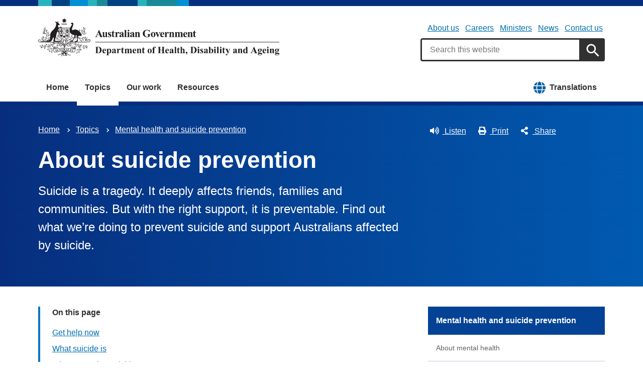

--- FILE ---
content_type: text/html; charset=UTF-8
request_url: https://www.health.gov.au/topics/mental-health-and-suicide-prevention/about-suicide-prevention?language=kar
body_size: 12278
content:
<!DOCTYPE html>
<html lang="en" dir="ltr" prefix="og: https://ogp.me/ns#">
  <head>
    
<!-- Google Tag Manager -->
<script>
  (function (w, d, s, l, i) {
  w[l] = w[l] || [];
  w[l].push({'gtm.start': new Date().getTime(), event: 'gtm.js'});
  var f = d.getElementsByTagName(s)[0],
  j = d.createElement(s),
  dl = l != 'dataLayer' ? '&l=' + l : '';
  j.async = true;
  j.src = 'https://www.googletagmanager.com/gtm.js?id=' + i + dl;
  f.parentNode.insertBefore(j, f);
  })(window, document, 'script', 'dataLayer', 'GTM-N4ZZ787');
</script>
<!-- End Google Tag Manager -->

    <meta charset="utf-8" />
<script async src="https://www.googletagmanager.com/gtag/js?id=UA-54970022-1"></script>
<script>window.dataLayer = window.dataLayer || [];function gtag(){dataLayer.push(arguments)};gtag("js", new Date());gtag("set", "developer_id.dMDhkMT", true);gtag("config", "UA-54970022-1", {"groups":"default","anonymize_ip":true,"page_placeholder":"PLACEHOLDER_page_path"});gtag('config', 'G-0XT7NFV9ZS', {'name': 'govcms'}); gtag('govcms.send', 'pageview', {'anonymizeIp': true})</script>
<meta name="description" content="Suicide is a tragedy. It deeply affects friends, families and communities. But with the right support, it is preventable. Find out what we’re doing to prevent suicide and support Australians affected by suicide." />
<link rel="canonical" href="https://www.health.gov.au/topics/mental-health-and-suicide-prevention/about-suicide-prevention" />
<meta name="generator" content="Drupal 9 (http://drupal.org) + govCMS (http://govcms.gov.au)" />
<meta property="og:site_name" content="Australian Government Department of Health, Disability and Ageing" />
<meta property="og:type" content="article" />
<meta property="og:url" content="https://www.health.gov.au/topics/mental-health-and-suicide-prevention/about-suicide-prevention?language=kar" />
<meta property="og:title" content="About suicide prevention" />
<meta property="og:description" content="Suicide is a tragedy. It deeply affects friends, families and communities. But with the right support, it is preventable. Find out what we’re doing to prevent suicide and support Australians affected by suicide." />
<meta property="og:image" content="https://www.health.gov.au/?language=karthemes/custom/hga/images/dhda-logo-stacked.png" />
<meta property="og:image:type" content="image/png" />
<meta property="og:image:width" content="1200" />
<meta property="og:image:height" content="630" />
<meta property="og:updated_time" content="2022-11-16T06:54:15+11:00" />
<meta property="article:published_time" content="2020-08-11T12:48:38+10:00" />
<meta property="article:modified_time" content="2022-11-16T06:54:15+11:00" />
<meta name="dcterms.title" content="About suicide prevention" />
<meta name="dcterms.creator" content="Australian Government Department of Health, Disability and Ageing" />
<meta name="dcterms.description" content="Suicide is a tragedy. It deeply affects friends, families and communities. But with the right support, it is preventable. Find out what we’re doing to prevent suicide and support Australians affected by suicide." />
<meta name="dcterms.publisher" content="Australian Government Department of Health, Disability and Ageing" />
<meta name="dcterms.date" content="2026-01-29T06:01+11:00" />
<meta name="dcterms.type" content="text" />
<meta name="dcterms.format" content="text/html" />
<meta name="dcterms.identifier" content="https://www.health.gov.au/topics/mental-health-and-suicide-prevention/about-suicide-prevention?language=kar" />
<meta name="dcterms.language" content="en" />
<meta name="Generator" content="Drupal 10 (http://drupal.org) + GovCMS (http://govcms.gov.au)" />
<meta name="MobileOptimized" content="width" />
<meta name="HandheldFriendly" content="true" />
<meta name="viewport" content="width=device-width, initial-scale=1.0" />
<meta name="nodeId" content="13964" />
<meta name="health.search_title" content="About suicide prevention" />
<meta name="health.content_type" content="Standard page" />
<meta name="health.audience" content="General public" />
<meta name="health.breadcrumb" content="Topics › Mental health and suicide prevention" />
<meta name="health.topics" content="Mental health and suicide prevention" />
<meta name="health.content_owner" content="MHSPD Suicide Prevention BR" />
<meta name="health.language" content="English" />
<link rel="icon" href="/profiles/contrib/govcms/favicon.ico" type="image/vnd.microsoft.icon" />
<link rel="alternate" hreflang="en" href="https://www.health.gov.au/topics/mental-health-and-suicide-prevention/about-suicide-prevention?language=en" />
<link rel="alternate" hreflang="x-default" href="https://www.health.gov.au/topics/mental-health-and-suicide-prevention/about-suicide-prevention?language=en" />

        <link rel="stylesheet" media="all" href="/sites/default/files/css/css_e9s29t29CWSDHua25Wory_-ZDZ86JkICHRIiylz9xYQ.css?delta=0&amp;language=en&amp;theme=hga&amp;include=eJxti0sOwyAQQy-E4EjREBygGhjEQNrcvh816iLd2JafnUA8kossntikSGdkOmSOxc_MAd1tMvsqvCjWkaWeOGRdZUc_nFS8uGnUKXZqSV3osxHbX2NnbdNz1oRg9NCB4jwpzJ5xV_dRWyRMhrnDb9KL-7qlGz0uJRgFddiAQZnVDonxz_ecFahSvPK3PAGaqWdB" />
<link rel="stylesheet" media="all" href="/sites/default/files/css/css_JQvzLktfbwTiBUurAb_98p1QlgJ7dysJVZ_MkKXvka4.css?delta=1&amp;language=en&amp;theme=hga&amp;include=eJxti0sOwyAQQy-E4EjREBygGhjEQNrcvh816iLd2JafnUA8kossntikSGdkOmSOxc_MAd1tMvsqvCjWkaWeOGRdZUc_nFS8uGnUKXZqSV3osxHbX2NnbdNz1oRg9NCB4jwpzJ5xV_dRWyRMhrnDb9KL-7qlGz0uJRgFddiAQZnVDonxz_ecFahSvPK3PAGaqWdB" />

    
    <title>About suicide prevention | Australian Government Department of Health, Disability and Ageing</title>
    <link rel="apple-touch-icon" sizes="180x180" href="/themes/custom/hga/images/favicons/apple-touch-icon.png">
    <link rel="icon" type="image/png" sizes="32x32" href="/themes/custom/hga/images/favicons/favicon-32x32.png">
    <link rel="icon" type="image/png" sizes="16x16" href="/themes/custom/hga/images/favicons/favicon-16x16.png">
    <link rel="manifest" href="/themes/custom/hga/site.webmanifest">
  </head>
  <body class="health-gov-au node-h_standard_page node--13964 au-grid">
    
<!-- Google Tag Manager (noscript) -->
<noscript>
  <iframe src="https://www.googletagmanager.com/ns.html?id=GTM-N4ZZ787" height="0" width="0" style="display:none;visibility:hidden"></iframe>
</noscript>
<!-- End Google Tag Manager (noscript) -->

        <nav class="au-skip-link">
      <a class="au-skip-link__link" href="#content">Skip to main content</a>
      <a class="au-skip-link__link" href="#main-nav-default">Skip to main navigation</a>
    </nav>

    
      <div class="dialog-off-canvas-main-canvas" data-off-canvas-main-canvas>
    

<div class="au-body">

  
  

    <div class="region--header_top">
    <div class="views-element-container" id="block-views-block-h-global-notifications-block-1">
  
    
      <div data_region="header_top"><div class="view--h-global-notifications js-view-dom-id-435c340251bad7056d7a193a480708351e90bcb08dd53230ae4d382a84a0bbc4">
  
  
  

  
  
  

    

  
  

  
  
</div>
</div>

  </div>

  </div>


      
<header class="au-header  pillars-container" role="banner">
  <div class="container">
    <div id="pillars"></div>
    <div class="row">
      <div class="col-xs-12 col-md-6">
        <a href="/" title="Home" rel="home" class="au-header__logo">
          <img src="/themes/custom/hga/images/dhda-logo.svg" alt="Australian Government Department of Health, Disability and Ageing" class="au-header__logo-image au-responsive-media-img">
        </a>
        <div class="au-sronly">
          <p>Australian Government Department of Health, Disability and Ageing</p>
        </div>
      </div>
      <div class="col-xs-12 col-md-6">
        <div class="health-sub-nav text--align-right">
            <div class="region--header">
      

<h3 class="au-sronly">Sub menu</h3>

              <ul data_region="header" class="au-link-list au-link-list--inline">
              <li>
        <a href="/topics/about-the-department" data-drupal-link-system-path="node/1466">About us</a>
              </li>
          <li>
        <a href="/topics/about-the-department/work-with-us" data-drupal-link-system-path="node/161">Careers</a>
              </li>
          <li>
        <a href="/ministers" title="" data-drupal-link-system-path="node/6183">Ministers</a>
              </li>
          <li>
        <a href="/news" title="" data-drupal-link-system-path="node/44726">News</a>
              </li>
          <li>
        <a href="/topics/about-the-department/contact-us" title="" data-drupal-link-system-path="node/1576">Contact us</a>
              </li>
        </ul>
  




<div class="health-search health-search--global">
  <div class="health-search__form__input-wrapper">
    <form class="health-search__form health-search__form--global" action="/node/44804" method="get" role="search">
      <div class="au-form__item health-search__query-field health-search__query-field--global">
        <label class="sr-only" for="funnelback-query">Search</label>
        <input
          placeholder="Search this website"
          type="text"
          id="funnelback-query"
          name="query"
          value=""
          size="30"
          maxlength="128"
          class="health-search__form__input au-text-input au-text-input--block au-text-input au-text-input--block"
          autocomplete="off"
        />
      </div>
              <input type="hidden" name="search_scope" value="0">
            <input
        class="au-btn au-btn button health-search__form__submit health-search__form__submit--global"
        type="submit"
        id="funnelback-query-submit"
        value="Apply"
      />
    </form>
  </div>
</div>

  </div>

        </div>
      </div>
    </div>
  </div>
</header>
  
    <div class="region--navigation">
    <div id="block-system-menu-block-main--2">
  
    
      

<nav class="au-main-nav " aria-label="main">
  <div class="container">
    <div class="row">
      <div class="col-md-12">
        <div id="main-nav-default" class="au-main-nav__content">
          <button aria-controls="main-nav-default" class="au-main-nav__toggle au-main-nav__toggle--open" onclick="return AU.mainNav.Toggle( this )">
            
	<span class="svg-inline--fa fa-fw "><svg xmlns="http://www.w3.org/2000/svg" viewBox="0 0 448 512"><path d="M16 132h416c8.837 0 16-7.163 16-16V76c0-8.837-7.163-16-16-16H16C7.163 60 0 67.163 0 76v40c0 8.837 7.163 16 16 16zm0 160h416c8.837 0 16-7.163 16-16v-40c0-8.837-7.163-16-16-16H16c-8.837 0-16 7.163-16 16v40c0 8.837 7.163 16 16 16zm0 160h416c8.837 0 16-7.163 16-16v-40c0-8.837-7.163-16-16-16H16c-8.837 0-16 7.163-16 16v40c0 8.837 7.163 16 16 16z"/></svg></span>
            Menu
          </button>
          <button class="au-main-nav__toggle au-main-nav__toggle--search au-main-nav__toggle--open">
            
	<span class="svg-inline--fa fa-fw au-main-nav__toggle--search__closed"><svg xmlns="http://www.w3.org/2000/svg" viewBox="0 0 512 512"><path d="M505 442.7L405.3 343c-4.5-4.5-10.6-7-17-7H372c27.6-35.3 44-79.7 44-128C416 93.1 322.9 0 208 0S0 93.1 0 208s93.1 208 208 208c48.3 0 92.7-16.4 128-44v16.3c0 6.4 2.5 12.5 7 17l99.7 99.7c9.4 9.4 24.6 9.4 33.9 0l28.3-28.3c9.4-9.4 9.4-24.6.1-34zM208 336c-70.7 0-128-57.2-128-128 0-70.7 57.2-128 128-128 70.7 0 128 57.2 128 128 0 70.7-57.2 128-128 128z"/></svg></span>
            
	<span class="svg-inline--fa fa-fw au-main-nav__toggle--search__open"><svg xmlns="http://www.w3.org/2000/svg" viewBox="0 0 352 512"><path d="M242.72 256l100.07-100.07c12.28-12.28 12.28-32.19 0-44.48l-22.24-22.24c-12.28-12.28-32.19-12.28-44.48 0L176 189.28 75.93 89.21c-12.28-12.28-32.19-12.28-44.48 0L9.21 111.45c-12.28 12.28-12.28 32.19 0 44.48L109.28 256 9.21 356.07c-12.28 12.28-12.28 32.19 0 44.48l22.24 22.24c12.28 12.28 32.2 12.28 44.48 0L176 322.72l100.07 100.07c12.28 12.28 32.2 12.28 44.48 0l22.24-22.24c12.28-12.28 12.28-32.19 0-44.48L242.72 256z"/></svg></span>
            Search
          </button>
          <div class="au-main-nav__menu">
            <div class="au-main-nav__menu-inner">
              <div class="au-main-nav__focus-trap-top"></div>
              <button aria-controls="main-nav-default" class="au-main-nav__toggle au-main-nav__toggle--close" onclick="return AU.mainNav.Toggle( this )">
                
	<span class="svg-inline--fa fa-fw "><svg xmlns="http://www.w3.org/2000/svg" viewBox="0 0 352 512"><path d="M242.72 256l100.07-100.07c12.28-12.28 12.28-32.19 0-44.48l-22.24-22.24c-12.28-12.28-32.19-12.28-44.48 0L176 189.28 75.93 89.21c-12.28-12.28-32.19-12.28-44.48 0L9.21 111.45c-12.28 12.28-12.28 32.19 0 44.48L109.28 256 9.21 356.07c-12.28 12.28-12.28 32.19 0 44.48l22.24 22.24c12.28 12.28 32.2 12.28 44.48 0L176 322.72l100.07 100.07c12.28 12.28 32.2 12.28 44.48 0l22.24-22.24c12.28-12.28 12.28-32.19 0-44.48L242.72 256z"/></svg></span>
                Close
              </button>
                      <ul data_region="navigation" class="au-link-list">
                  <li>
                <a href="/" data-drupal-link-system-path="&lt;front&gt;">Home</a>
                  </li>
                  <li class="active">
                <a href="/topics" title="" data-drupal-link-system-path="node/44731">Topics</a>
                  </li>
                  <li>
                <a href="/our-work" data-drupal-link-system-path="node/44730">Our work</a>
                  </li>
                  <li>
                <a href="/resources" data-drupal-link-system-path="node/44719">Resources</a>
                  </li>
                  <li class="translation-link-right">
                <a href="/resources/translated?f%5B0%5D=field_audience%3A451&amp;f%5B1%5D=field_related_initiatives%3A7419" title="" data-drupal-link-query="{&quot;f[0]&quot;:&quot;field_audience:451&quot;,&quot;f[1]&quot;:&quot;field_related_initiatives:7419&quot;}" data-drupal-link-system-path="node/44738">Translations</a>
                  </li>
        </ul>
  
              <div class="au-main-nav__focus-trap-bottom"></div>
            </div>
          </div>
          <div class="au-main-nav__overlay" aria-controls="main-nav-default" onclick="return AU.mainNav.Toggle( this )"></div>
        </div>
      </div>
    </div>
  </div>
</nav>


  </div>

  </div>


      <div class="health-sub-header health-sub-header--dark">
      <div class="container">
        <div class="row rs_skip">
          <div class="col-xs-12 col-md-8">
              <div class="region--content_top_left">
    <div id="block-system-breadcrumb-block">
  
    
        <nav class="au-breadcrumbs" aria-label="Breadcrumb">
    <h2 class="au-sronly">You are here</h2>
    <ol class="au-link-list au-link-list--inline">
          <li>
                  <a href="/?language=kar">Home</a>
              </li>
          <li>
                  <a href="/topics?language=kar">Topics</a>
              </li>
          <li>
                  <a href="/topics/mental-health-and-suicide-prevention?language=kar">Mental health and suicide prevention</a>
              </li>
        </ol>
  </nav>

  </div>
<div id="block-page-title-block">
  
    
      

  <div dir="ltr">
        <div class="health-sub-header__section-title">
      <a class="au-direction-link au-direction-link--left" href="/topics/mental-health-and-suicide-prevention?language=kar">Mental health and suicide prevention</a>
    </div>
            <h1>About suicide prevention</h1>
    <p class="au-introduction">
      Suicide is a tragedy. It deeply affects friends, families and communities. But with the right support, it is preventable. Find out what we’re doing to prevent suicide and support Australians affected by suicide.
    </p>

  </div>



  </div>

  </div>

          </div>
          <div class="col-xs-12 col-md-4">
              <div class="region--content_top_right">
    


<div class="health-toolbar rs_preserve ">
  <ul class="health-toolbar__items au-link-list au-link-list--inline">
          <li>
        <button
          id="health-toolbar__listen"
          href="//app-oc.readspeaker.com/cgi-bin/rsent?customerid=5802&amp;amp;lang=en_au&amp;amp;readid=content&amp;amp;url=https://www.health.gov.au/topics/mental-health-and-suicide-prevention/about-suicide-prevention?language=kar"
          class="health-toolbar__listen au-btn au-btn--tertiary "
        >
          
	<span class="svg-inline--fa fa-fw fa-left"><svg xmlns="http://www.w3.org/2000/svg" viewBox="0 0 576 512"><path d="M215.03 71.05L126.06 160H24c-13.26 0-24 10.74-24 24v144c0 13.25 10.74 24 24 24h102.06l88.97 88.95c15.03 15.03 40.97 4.47 40.97-16.97V88.02c0-21.46-25.96-31.98-40.97-16.97zm233.32-51.08c-11.17-7.33-26.18-4.24-33.51 6.95-7.34 11.17-4.22 26.18 6.95 33.51 66.27 43.49 105.82 116.6 105.82 195.58 0 78.98-39.55 152.09-105.82 195.58-11.17 7.32-14.29 22.34-6.95 33.5 7.04 10.71 21.93 14.56 33.51 6.95C528.27 439.58 576 351.33 576 256S528.27 72.43 448.35 19.97zM480 256c0-63.53-32.06-121.94-85.77-156.24-11.19-7.14-26.03-3.82-33.12 7.46s-3.78 26.21 7.41 33.36C408.27 165.97 432 209.11 432 256s-23.73 90.03-63.48 115.42c-11.19 7.14-14.5 22.07-7.41 33.36 6.51 10.36 21.12 15.14 33.12 7.46C447.94 377.94 480 319.54 480 256zm-141.77-76.87c-11.58-6.33-26.19-2.16-32.61 9.45-6.39 11.61-2.16 26.2 9.45 32.61C327.98 228.28 336 241.63 336 256c0 14.38-8.02 27.72-20.92 34.81-11.61 6.41-15.84 21-9.45 32.61 6.43 11.66 21.05 15.8 32.61 9.45 28.23-15.55 45.77-45 45.77-76.88s-17.54-61.32-45.78-76.86z"/></svg></span>
Listen</button>
      </li>
              <li>
        <button
          id="health-toolbar__print"
          class="health-toolbar__print au-btn au-btn--tertiary "
        >
          
	<span class="svg-inline--fa fa-fw fa-left"><svg xmlns="http://www.w3.org/2000/svg" viewBox="0 0 512 512"><path d="M448 192V77.25c0-8.49-3.37-16.62-9.37-22.63L393.37 9.37c-6-6-14.14-9.37-22.63-9.37H96C78.33 0 64 14.33 64 32v160c-35.35 0-64 28.65-64 64v112c0 8.84 7.16 16 16 16h48v96c0 17.67 14.33 32 32 32h320c17.67 0 32-14.33 32-32v-96h48c8.84 0 16-7.16 16-16V256c0-35.35-28.65-64-64-64zm-64 256H128v-96h256v96zm0-224H128V64h192v48c0 8.84 7.16 16 16 16h48v96zm48 72c-13.25 0-24-10.75-24-24 0-13.26 10.75-24 24-24s24 10.74 24 24c0 13.25-10.75 24-24 24z"/></svg></span>
Print</button>
      </li>
              <li>
        <button
          id="health-toolbar__share"
          class="health-toolbar__share au-btn au-btn--tertiary "
        >
          
	<span class="svg-inline--fa fa-fw fa-left"><svg xmlns="http://www.w3.org/2000/svg" viewBox="0 0 448 512"><path d="M352 320c-22.608 0-43.387 7.819-59.79 20.895l-102.486-64.054a96.551 96.551 0 0 0 0-41.683l102.486-64.054C308.613 184.181 329.392 192 352 192c53.019 0 96-42.981 96-96S405.019 0 352 0s-96 42.981-96 96c0 7.158.79 14.13 2.276 20.841L155.79 180.895C139.387 167.819 118.608 160 96 160c-53.019 0-96 42.981-96 96s42.981 96 96 96c22.608 0 43.387-7.819 59.79-20.895l102.486 64.054A96.301 96.301 0 0 0 256 416c0 53.019 42.981 96 96 96s96-42.981 96-96-42.981-96-96-96z"/></svg></span>
Share</button>
        <div class="health-share-menu au-sronly">
          <ul class="au-link-list">
            <li>
              
	<span class="svg-inline--fa fa-fw "><svg xmlns="http://www.w3.org/2000/svg" viewBox="0 0 512 512"><!--!Font Awesome Free 6.5.2 by @fontawesome - https://fontawesome.com License - https://fontawesome.com/license/free Copyright 2024 Fonticons, Inc.--><path d="M389.2 48h70.6L305.6 224.2 487 464H345L233.7 318.6 106.5 464H35.8L200.7 275.5 26.8 48H172.4L272.9 180.9 389.2 48zM364.4 421.8h39.1L151.1 88h-42L364.4 421.8z"/></svg></span>
              <a href="https://x.com/share?text=About suicide prevention&amp;url=https://www.health.gov.au/topics/mental-health-and-suicide-prevention/about-suicide-prevention?language=kar">X (Twitter)</a>
            </li>
            <li>
              
	<span class="svg-inline--fa fa-fw "><svg xmlns="http://www.w3.org/2000/svg" viewBox="0 0 320 512"><path d="M279.14 288l14.22-92.66h-88.91v-60.13c0-25.35 12.42-50.06 52.24-50.06h40.42V6.26S260.43 0 225.36 0c-73.22 0-121.08 44.38-121.08 124.72v70.62H22.89V288h81.39v224h100.17V288z"/></svg></span>
              <a href="https://facebook.com/sharer.php?u=https://www.health.gov.au/topics/mental-health-and-suicide-prevention/about-suicide-prevention?language=kar">Facebook</a>
            </li>
            <li>
              
	<span class="svg-inline--fa fa-fw "><svg xmlns="http://www.w3.org/2000/svg" viewBox="0 0 512 512"><path d="M502.3 190.8c3.9-3.1 9.7-.2 9.7 4.7V400c0 26.5-21.5 48-48 48H48c-26.5 0-48-21.5-48-48V195.6c0-5 5.7-7.8 9.7-4.7 22.4 17.4 52.1 39.5 154.1 113.6 21.1 15.4 56.7 47.8 92.2 47.6 35.7.3 72-32.8 92.3-47.6 102-74.1 131.6-96.3 154-113.7zM256 320c23.2.4 56.6-29.2 73.4-41.4 132.7-96.3 142.8-104.7 173.4-128.7 5.8-4.5 9.2-11.5 9.2-18.9v-19c0-26.5-21.5-48-48-48H48C21.5 64 0 85.5 0 112v19c0 7.4 3.4 14.3 9.2 18.9 30.6 23.9 40.7 32.4 173.4 128.7 16.8 12.2 50.2 41.8 73.4 41.4z"/></svg></span>
              <a href="mailto:?subject=About suicide prevention&amp;body=https://www.health.gov.au/topics/mental-health-and-suicide-prevention/about-suicide-prevention?language=kar">Email</a>
            </li>
          </ul>
        </div>
      </li>
      </ul>
  <div class="col-xs-12">
    <div class="health-readspeaker-wrapper">
      <div
        id="health-readspeaker-loading"
        class="health-readspeaker-loading"
        style="display: none;"
      >Loading...</div>
      <div
        id="health-readspeaker"
        class="health-readspeaker rs_addtools rs_splitbutton rs_skip rs_exp"
      ></div>
    </div>
  </div>
</div>


  </div>

          </div>
        </div>
      </div>
    </div>
  
    <div class="region--pre_body">
    


  </div>

  
    <div class="container health-content">
      <div class="row">
        <div id="content" class="col-md-8">
          <main class="main-content" role="main">
              <div class="region--content">
    <div data-drupal-messages-fallback class="hidden"></div>
<div id="block-system-main-block">
  
    
      <article class="node node--h_standard_page node--full">

      
        
  
      
  
  <div>
          


  <nav class="au-inpage-nav-links rs_skip rs_preserve" aria-label="On this page">
    <div class="au-inpage-nav-links__heading">On this page</div>
  </nav>


      <h2>Get help now</h2>



    <div class="au-callout">

    
      <p>In an emergency, call 000.</p>
<p>Help is available 24 hours a day, 7 days a week, anywhere in Australia. If you need help now, call:</p>
<ul>
<li><a href="https://www.lifeline.org.au/">Lifeline</a><strong>&nbsp;</strong>– 13 11 14</li>
<li><a href="https://kidshelpline.com.au/">Kids Helpline</a><strong>&nbsp;</strong>– 1800 55 1800</li>
<li><a href="https://www.healthdirect.gov.au/crisis-management">Mental Health Crisis Assessment and Treatment Team</a> in your state/territory</li>
<li><a href="https://www.beyondblue.org.au/get-support/get-immediate-support">Beyond Blue</a> – 1300 224 636.</li>
</ul>
<p>Find a <a href="https://headtohealth.gov.au/crisis-links">list of services that can help you right now</a>&nbsp;at Head to Health.</p>



  </div>

      <h2><strong>What suicide is</strong></h2>
<p>Suicide is the act of intentionally ending your own life. It is a tragedy, which has devastating impacts on families, friends and communities. Suicide is often the result of <a data-entity-substitution="canonical" data-entity-type="node" data-entity-uuid="cc2f0a07-afcd-42a9-8af4-a37ce6b43c19" href="/topics/mental-health-and-suicide-prevention/about-mental-health?language=kar" title="About mental health">mental ill-health</a>, such as depression. But the reasons people think about suicide are complex and varied, and include:</p>
<ul>
<li>addiction</li>
<li>job loss</li>
<li>financial struggle</li>
<li>physical health conditions</li>
<li>relationship breakdowns</li>
<li>bullying.</li>
</ul>
<p>We can prevent suicides. With the right <a href="#lifestyle-and-suicide-prevention">skills, knowledge and support</a>, we can keep people safe.</p>
<p class="au-callout">Read <a data-entity-substitution="canonical" data-entity-type="node" data-entity-uuid="2a6bf2a1-3065-4674-a41f-f6527784e70b" href="/topics/mental-health-and-suicide-prevention/suicide-in-australia?language=kar" title="Suicide in Australia">statistics about suicide in Australia</a>.</p>
<h2><strong>Why preventing suicide matters</strong></h2>
<p>The loss of any life is tragic, and has a deep impact on family and friends. But a loss through suicide can be especially complex and traumatic, and the <a href="/node/13967#impacts-of-suicide">devastating impact on those left behind is immeasurable</a>.</p>
<p>By <a href="https://www.healthdirect.gov.au/warning-signs-of-suicide">recognising the warning signs, and knowing how to talk about it and what to do to help</a>, we can save a life.</p>
<h2><strong>Lifestyle and suicide prevention</strong></h2>
<p>Many of the things we do in our day-to-day life can affect our mental health. Though there are <a href="/node/13962#mental-health-through-life">many reasons</a>&nbsp;people face mental ill-health, <a data-entity-substitution="canonical" data-entity-type="node" data-entity-uuid="76aee8b8-9c93-428e-a56f-b138b708b40b" href="/topics/preventive-health?language=kar" title="Preventive health">leading a healthy lifestyle</a> can help, including:</p>
<ul>
<li>reducing drug and <a data-entity-substitution="canonical" data-entity-type="node" data-entity-uuid="81f04453-e50e-4472-b41f-ce76b8d7621e" href="/topics/alcohol?language=kar" title="Alcohol">alcohol</a> use</li>
<li>reducing <a data-entity-substitution="canonical" data-entity-type="node" data-entity-uuid="5a57ab7c-95b2-414a-b956-9a3a2e51b277" href="/topics/smoking-vaping-and-tobacco?language=kar" title="Smoking, vaping and tobacco">cigarette smoking</a></li>
<li><a data-entity-substitution="canonical" data-entity-type="node" data-entity-uuid="bd68dd19-9732-4e05-963c-14a767187480" href="/topics/food-and-nutrition?language=kar" title="Food and nutrition">eating a healthy</a> diet</li>
<li><a data-entity-substitution="canonical" data-entity-type="node" data-entity-uuid="49c72064-9722-44ca-b1f6-efaafe111ca5" href="/topics/physical-activity-and-exercise?language=kar" title="Physical activity and exercise">exercising</a> regularly</li>
<li>getting adequate sleep.</li>
</ul>
<h2><strong>Warning signs of suicide</strong></h2>
<p>Suicidal thoughts can happen to anyone at any point in their life.</p>
<p>People who are thinking about suicide almost always show warning signs. Some of these include:</p>
<ul>
<li>abusing alcohol or drugs</li>
<li>withdrawing from family and friends</li>
<li>talking about wanting to die, feeling empty, hopeless, or having no reason to live</li>
<li>appearing anxious or agitated</li>
<li>acting recklessly</li>
<li>losing interest in their self-care and appearance.</li>
</ul>
<p>There are <a href="https://www.healthdirect.gov.au/warning-signs-of-suicide">many more warning signs</a>. The best way to prevent suicide is to recognise these signs, take them seriously and <a href="#how-to-get-help-for-someone-else">take action</a>.</p>
<h2><strong>How to get help for yourself</strong></h2>
<p>You might be feeling hopeless and isolated, and that there is no way out.</p>
<p>If you’re thinking about suicide, you’re not alone – many people feel this way. It’s important to let someone know how you are feeling and reach out for help. It can be someone close to you, or a specialised support service.</p>
<p>Read about:</p>
<ul>
<li>&nbsp;<a href="https://www.healthdirect.gov.au/are-you-experiencing-suicidal-thoughts">what you can do to keep yourself safe</a></li>
<li><a href="https://www.beyondblue.org.au/get-support/have-the-conversation/talk-about-it">how you can talk about how you’re feeling</a>.</li>
</ul>
<h2><strong>How to get help for someone else</strong></h2>
<p>The best way to prevent suicide is to recognise the warning signs, take them seriously and take immediate action to help.</p>
<p>If you think a person is at immediate risk, call their doctor, a <a href="#get-help-now">mental health crisis service</a>, or 000 – tell them the person’s life is at risk. You can also take them to a hospital emergency department.</p>
<p>Stay with them. Do not leave them alone, unless you are worried about your own safety.</p>
<p>Remove any possible means of suicide from their immediate environment, like medicines, knives or other sharp objects, and household chemicals, like bleach.</p>
<p>Find out more about what you can do <a href="https://www.healthdirect.gov.au/warning-signs-of-suicide">if you are worried about someone</a>.</p>




      </div>

        <div class="health-separator"></div>
    



<div class="health-field health-field--inline">
      <div class="health-field__label">Date last updated:</div>
        <div class="health-field__item"><time datetime="2021-03-17T00:52:04Z">17 March 2021</time>
</div>
  </div>

    <div class="health-field health-field--inline health-field--tags">
	<div class="health-field__label">Tags:&nbsp;</div>
	<div class="health-field__item">
		<ul class="au-tags au-tags--inline">
												<li>
						<a href="/topics/mental-health-and-suicide-prevention?language=kar">Mental health and suicide prevention</a>
					</li>
									</ul>
	</div>
</div>
  
</article>

  </div>

  </div>

              <div class="region--content_bottom">
    <div id="block-webform-block">
  
    
      <span id="webform-submission-help-us-improve-health-gov-au-node-13964-form-ajax-content"></span><div id="webform-submission-help-us-improve-health-gov-au-node-13964-form-ajax" class="webform-ajax-form-wrapper" data-effect="fade" data-progress-type="throbber"><form class="webform-submission-form webform-submission-add-form webform-submission-help-us-improve-health-gov-au-form webform-submission-help-us-improve-health-gov-au-add-form webform-submission-help-us-improve-health-gov-au-node-13964-form webform-submission-help-us-improve-health-gov-au-node-13964-add-form js-webform-details-toggle webform-details-toggle" data-drupal-selector="webform-submission-help-us-improve-health-gov-au-node-13964-add-form" action="/topics/mental-health-and-suicide-prevention/about-suicide-prevention?language=kar" method="post" id="webform-submission-help-us-improve-health-gov-au-node-13964-add-form" accept-charset="UTF-8">
  
  <div data-drupal-selector="edit-accordion-container" id="edit-accordion-container" class="js-form-wrapper form-wrapper"><div aria-controls="webform_help_us_improve_health_gov_au" aria-expanded="false" onclick="return AU.accordion.Toggle( this )" id="edit-processed-text" class="js-form-item form-item js-form-type-processed-text form-item- js-form-item- form-no-label au-form__item">
            <p><a href="#"><strong>Is there anything wrong with this page?</strong></a></p>

        </div>
<div class="au-accordion__body au-accordion--closed js-form-wrapper form-wrapper" id="webform_help_us_improve_health_gov_au" data-drupal-selector="edit-body-container"><div data-drupal-selector="edit-wrapper-container" id="edit-wrapper-container" class="js-form-wrapper form-wrapper"><div id="edit-markup" class="js-form-item form-item js-form-type-webform-markup form-item-markup js-form-item-markup form-no-label au-form__item">
            <h2>Help us improve health.gov.au</h2>
<p>If you would like a response please provide an email address. Your email address is covered by our <a href="/node/6186" target="_blank">privacy policy</a>.</p>

        </div>
<div class="js-form-item form-item js-form-type-email form-item-email-address js-form-item-email-address au-form__item">
        <label data-type="email" for="edit-email-address">
  Email address
    </label>
          <input pattern="^(?:[\w\!\#\$\%\&amp;\&#039;&#039;\*\+\-\/\=\?\^\`\{\|\}\~]+\.)*[\w\!\#\$\%\&amp;\&#039;&#039;\*\+\-\/\=\?\^\`\{\|\}\~]+@(?:(?:(?:[a-zA-Z0-9_](?:[a-zA-Z0-9_\-](?!\.)){0,61}[a-zA-Z0-9_-]?\.)+[a-zA-Z0-9_](?:[a-zA-Z0-9_\-](?!$)){0,61}[a-zA-Z0-9_]?)|(?:\[(?:(?:[01]?\d{1,2}|2[0-4]\d|25[0-5])\.){3}(?:[01]?\d{1,2}|2[0-4]\d|25[0-5])\]))$" data-webform-pattern-error="Please enter a valid email address." data-drupal-selector="edit-email-address" type="email" id="edit-email-address" name="email_address" value="" size="60" maxlength="254" class="form-email au-text-input au-text-input--block" />

        </div>
<div class="js-form-item form-item js-form-type-textarea form-item-h-what-you-were-doing js-form-item-h-what-you-were-doing au-form__item">
        <label data-type="textarea" for="edit-h-what-you-were-doing">
  What you were doing?
      <span class="form-required">(mandatory)</span>
    </label>
          <div>
  <textarea data-drupal-selector="edit-h-what-you-were-doing" id="edit-h-what-you-were-doing" name="h_what_you_were_doing" rows="5" cols="60" maxlength="1200" class="form-textarea required au-text-input au-text-input--block" required="required" aria-required="true"></textarea>
</div>

        </div>
<div class="js-form-item form-item js-form-type-textarea form-item-h-what-went-wrong js-form-item-h-what-went-wrong au-form__item">
        <label data-type="textarea" for="edit-h-what-went-wrong">
  What went wrong?
      <span class="form-required">(mandatory)</span>
    </label>
          <div>
  <textarea data-drupal-selector="edit-h-what-went-wrong" id="edit-h-what-went-wrong" name="h_what_went_wrong" rows="5" cols="60" maxlength="1200" class="form-textarea required au-text-input au-text-input--block" required="required" aria-required="true"></textarea>
</div>

        </div>
<div data-drupal-selector="edit-actions" class="form-actions webform-actions js-form-wrapper form-wrapper" id="edit-actions">

<input class="webform-button--submit button button--primary js-form-submit form-submit au-btn standard-gap" data-drupal-selector="edit-actions-submit" data-disable-refocus="true" type="submit" id="edit-actions-submit" name="op" value="Submit" />

</div>
</div>
</div>
</div>
<input data-drupal-selector="edit-honeypot-time" type="hidden" name="honeypot_time" value="2D1F7CymSVFHXuM-kmQ_PhcVjKQ2X4kxWiOYli4hCTA" />
<input autocomplete="off" data-drupal-selector="form-qetbgmnshdcqfetjdnt9p6iqxdzchudvno8ip-ifsc8" type="hidden" name="form_build_id" value="form-QEtBGMnSHdcqFetJdnt9p6IQxDzchUDvNO8Ip-IfSc8" />
<input data-drupal-selector="edit-webform-submission-help-us-improve-health-gov-au-node-13964-add-form" type="hidden" name="form_id" value="webform_submission_help_us_improve_health_gov_au_node_13964_add_form" />
<div class="url-textfield js-form-wrapper form-wrapper" style="display: none !important;"><div class="js-form-item form-item js-form-type-textfield form-item-url js-form-item-url au-form__item">
        <label data-type="textfield" for="edit-url">
  Leave this field blank
    </label>
          <input autocomplete="off" data-drupal-selector="edit-url" type="text" id="edit-url" name="url" value="" size="20" maxlength="128" class="form-text au-text-input au-text-input--block" />

        </div>
</div>


  
</form>
</div>
  </div>

  </div>

          </main>
        </div>
                  <div class="col-md-4">
            
<div id="block-system-menu-block-main">
  
    
      


<aside class="au-side-nav menu-sidebar" aria-label="side navigation">
  <h2 class="au-display-lg au-side-nav__header toc-skip">In this section</h2>
  <div class="au-side-nav__content">
        <h2 class="au-sidenav__title toc-skip">
      <a href="/topics/mental-health-and-suicide-prevention">Mental health and suicide prevention</a>
    </h2>
        <nav>
                    <ul data_region="sidebar_first" class="au-link-list">
                    <li  class="               UTF-8">
        <a href="/topics/mental-health-and-suicide-prevention/about-mental-health" data-drupal-link-system-path="node/13962">About mental health</a>
              </li>
                <li  class="               UTF-8">
        <a href="/topics/mental-health-and-suicide-prevention/mental-health-in-australia" data-drupal-link-system-path="node/13965">Mental health in Australia</a>
              </li>
                <li  class="                  collapsed
               UTF-8">
        <a href="/topics/mental-health-and-suicide-prevention/what-were-doing-about-mental-health" data-drupal-link-system-path="node/13966">What we&#039;re doing about mental health</a>
              </li>
                <li  class="               UTF-8">
        <a href="/topics/mental-health-and-suicide-prevention/mental-health-support-for-aboriginal-and-torres-strait-islander-peoples" data-drupal-link-system-path="node/48644">First Nations services and support</a>
              </li>
                <li  class="               UTF-8">
        <a href="/topics/mental-health-and-suicide-prevention/about-suicide-prevention" data-drupal-link-system-path="node/13964">About suicide prevention</a>
              </li>
                <li  class="               UTF-8">
        <a href="/topics/mental-health-and-suicide-prevention/suicide-in-australia" data-drupal-link-system-path="node/13967">Suicide in Australia</a>
              </li>
                <li  class="               UTF-8">
        <a href="/topics/mental-health-and-suicide-prevention/young-people" data-drupal-link-system-path="node/49749">Young people</a>
              </li>
                <li  class="               UTF-8">
        <a href="/topics/mental-health-and-suicide-prevention/what-were-doing-about-suicide-prevention" data-drupal-link-system-path="node/13968">What we&#039;re doing about suicide prevention</a>
              </li>
                <li  class="               UTF-8">
        <a href="/topics/mental-health-and-suicide-prevention/mental-health-and-suicide-prevention-news" data-drupal-link-system-path="node/16249">News</a>
              </li>
                <li  class="               UTF-8">
        <a href="/topics/mental-health-and-suicide-prevention/related-work" data-drupal-link-system-path="node/49561">Related work</a>
              </li>
                <li  class="               UTF-8">
        <a href="/topics/mental-health-and-suicide-prevention/resources" data-drupal-link-system-path="node/16235">Resources</a>
              </li>
                <li  class="               UTF-8">
        <a href="/topics/mental-health-and-suicide-prevention/mental-health-and-suicide-prevention-contacts" data-drupal-link-system-path="node/16247">Contacts</a>
              </li>
        </ul>
  
    </nav>
  </div>
</aside>


  </div>

          </div>
              </div>
    </div>
  
  

  <footer class="au-footer au-footer--dark au-body au-body--dark" role="contentinfo">
  <div class="container">
            <div id="block-block-content-8fcf2ced-fdda-4976-ac57-0715f53b0e06">
  
    
        <div class="layout layout--fourcol-section">

          <div  class="layout__region layout__region--first">
        
  <nav role="navigation" >
    
    <h3>About the department</h3>
    
    

<nav>
                <ul class="au-link-list">
              <li>
        <a href="/topics/about-the-department" title="About us" data-drupal-link-system-path="node/1466">About us</a>
              </li>
          <li>
        <a href="/ministers" title="" data-drupal-link-system-path="node/6183">Ministers</a>
              </li>
          <li>
        <a href="/topics/about-the-department/corporate-reporting" data-drupal-link-system-path="node/166">Corporate reporting</a>
              </li>
          <li>
        <a href="/about-us/corporate-reporting/our-commitments/ai-transparency-statement" data-drupal-link-system-path="node/53595">AI transparency statement</a>
              </li>
          <li>
        <a href="/topics/about-the-department/corporate-reporting/foi" title="Freedom of information" data-drupal-link-system-path="node/5266">Freedom of information</a>
              </li>
          <li>
        <a href="/topics/about-the-department/contact-us" title="" data-drupal-link-system-path="node/1576">Contact us</a>
              </li>
          <li>
        <a href="/contacts" data-drupal-link-system-path="node/44729">Contacts directory</a>
              </li>
        </ul>
  
</nav>

  </nav>

      </div>
    
          <div  class="layout__region layout__region--second">
        
  <nav role="navigation" >
    
    <h3>Using this website</h3>
    
    

<nav>
                <ul class="au-link-list">
              <li>
        <a href="/using-our-websites/about-our-website" data-drupal-link-system-path="node/1906">About our website</a>
              </li>
          <li>
        <a href="/using-our-websites/accessibility" data-drupal-link-system-path="node/2041">Accessibility</a>
              </li>
          <li>
        <a href="/using-our-websites/copyright" data-drupal-link-system-path="node/2046">Copyright</a>
              </li>
          <li>
        <a href="/using-our-websites/disclaimer" data-drupal-link-system-path="node/2051">Disclaimer</a>
              </li>
          <li>
        <a href="/using-our-websites/website-privacy-policy" data-drupal-link-system-path="node/2056">Privacy</a>
              </li>
          <li>
        <a href="/using-our-websites/quick-exit-banner-and-safe-browsing" data-drupal-link-system-path="node/49488">Quick exit banner</a>
              </li>
          <li>
        <a href="/using-our-websites/social-media" data-drupal-link-system-path="node/5231">Social media</a>
              </li>
          <li>
        <a href="/using-our-websites/subscriptions" data-drupal-link-system-path="node/9162">Subscriptions</a>
              </li>
          <li>
        <a href="/using-our-websites/vulnerability-disclosure-policy" data-drupal-link-system-path="node/12245">Vulnerability disclosure policy</a>
              </li>
        </ul>
  
</nav>

  </nav>

      </div>
    
          <div  class="layout__region layout__region--third">
        
  <nav role="navigation" >
    
    <h3>Follow us</h3>
    
    

<nav>
                <ul class="au-link-list">
              <li>
        <a href="/media-centre" title="" data-drupal-link-system-path="node/6165">Media centre</a>
              </li>
          <li>
        <a href="/news?f%255B0%255D=field_audience%3A451" title="" data-drupal-link-query="{&quot;f%5B0%5D&quot;:&quot;field_audience:451&quot;}" data-drupal-link-system-path="node/44726">News</a>
              </li>
          <li>
        <a href="https://consultations.health.gov.au/">Consultations</a>
              </li>
          <li>
        <a href="https://www.facebook.com/healthgovau" title="Facebook">Facebook</a>
              </li>
          <li>
        <a href="https://www.linkedin.com/company/dept-of-health-and-ageing/" title="Linked In">LinkedIn</a>
              </li>
          <li>
        <a href="https://twitter.com/healthgovau" title="X (Twitter)">X (Twitter)</a>
              </li>
          <li>
        <a href="https://www.youtube.com/user/healthgovau" title="YouTube">YouTube</a>
              </li>
          <li>
        <a href="https://www.instagram.com/healthgovau/" title="">Instagram</a>
              </li>
        </ul>
  
</nav>

  </nav>

      </div>
    
          <div  class="layout__region layout__region--fourth">
        <div>
  
    
        <h3>Help us improve</h3><p>We are always looking for ways to improve our website.</p><p><a class="au-btn au-btn--secondary au-btn--dark standard-gap" href="/topics/about-the-department/contact-us/general-enquiries/online-form" data-entity-type="node" data-entity-uuid="bb964a43-29b4-4d9f-b4ed-28ac23e78a2e" data-entity-substitution="canonical" title="Online enquiry form">Provide feedback</a></p>

  </div>

      </div>
    
  </div>
  <div class="layout layout--onecol">
    <div  class="layout__region layout__region--content">
      <div>
  
    
        <div class="au-footer__end"><div class="row"><div class="col-xs-12"><p class="acknowledgement-of-country">We acknowledge the Traditional Owners and Custodians of Country throughout Australia, and their continuing connection to land, sea and community. We pay our respects to them and their cultures, and to Elders both past and present.</p></div></div><div class="row"><div class="col-xs-12"><div class="au-footer__end"><p><small>© Commonwealth of Australia</small></p></div></div></div></div>

  </div>

    </div>
  </div>

  </div>
<div id="block-block-content-55c7655f-acff-42d8-abb8-24bd0532efda">
  
    
      
  </div>


      </div>
</footer>


  
</div>


  </div>

    
    <div id="health-tooltip" tabindex="0" class="health-tooltip">
  <div class="health-tooltip__arrow"></div>
  <div class="health-tooltip__content"></div>
</div>

    <script type="application/json" data-drupal-selector="drupal-settings-json">{"path":{"baseUrl":"\/","pathPrefix":"","currentPath":"node\/13964","currentPathIsAdmin":false,"isFront":false,"currentLanguage":"en","currentQuery":{"language":"kar"}},"pluralDelimiter":"\u0003","suppressDeprecationErrors":true,"ajaxPageState":{"libraries":"[base64]","theme":"hga","theme_token":null},"ajaxTrustedUrl":{"form_action_p_pvdeGsVG5zNF_XLGPTvYSKCf43t8qZYSwcfZl2uzM":true,"\/topics\/mental-health-and-suicide-prevention\/about-suicide-prevention?language=kar\u0026ajax_form=1":true},"google_analytics":{"account":"UA-54970022-1","trackOutbound":true,"trackMailto":true,"trackTel":true,"trackDownload":true,"trackDownloadExtensions":"7z|aac|arc|arj|asf|asx|avi|bin|csv|doc(x|m)?|dot(x|m)?|exe|flv|gif|gz|gzip|hqx|jar|jpe?g|js|mp(2|3|4|e?g)|mov(ie)?|msi|msp|pdf|phps|png|ppt(x|m)?|pot(x|m)?|pps(x|m)?|ppam|sld(x|m)?|thmx|qtm?|ra(m|r)?|sea|sit|tar|tgz|torrent|txt|wav|wma|wmv|wpd|xls(x|m|b)?|xlt(x|m)|xlam|xml|z|zip"},"ajax":{"edit-actions-submit":{"callback":"::submitAjaxForm","event":"click","effect":"fade","speed":500,"progress":{"type":"throbber","message":""},"disable-refocus":true,"url":"\/topics\/mental-health-and-suicide-prevention\/about-suicide-prevention?language=kar\u0026ajax_form=1","httpMethod":"POST","dialogType":"ajax","submit":{"_triggering_element_name":"op","_triggering_element_value":"Submit"}}},"health":{"funnelback_search_scope":[{"label":"Whole site","endpoint":"https:\/\/doh-search.funnelback.squiz.cloud","collection":"doh~sp-health","profile":"_default","autocomplete":true}]},"user":{"uid":0,"permissionsHash":"c7ee775c83c2b6497d831a699e0d31fdc4a7c0d63b1e417e3ed8e8b7685f1569"}}</script>
<script src="/sites/default/files/js/js_d57I3tQi3G8zd2Ev5nRT-hQlWSaVQAMm8w_8KkOO6GM.js?scope=footer&amp;delta=0&amp;language=en&amp;theme=hga&amp;include=[base64]"></script>

  </body>
</html>
